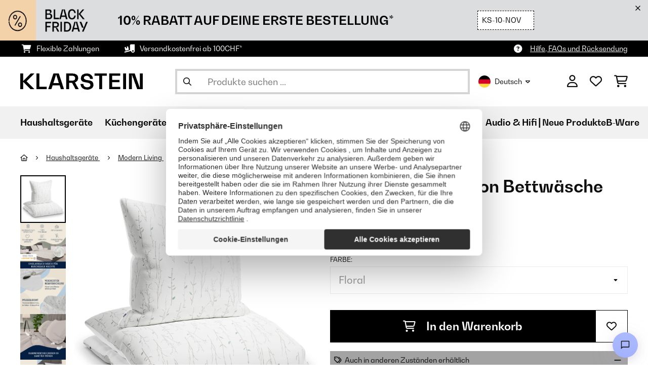

--- FILE ---
content_type: text/html; charset=utf-8
request_url: https://www.google.com/recaptcha/api2/anchor?ar=1&k=6LeauL0UAAAAAEEdzTPw3JfvDyHrkj04_SU8au3M&co=aHR0cHM6Ly93d3cua2xhcnN0ZWluLmNoOjQ0Mw..&hl=de&v=TkacYOdEJbdB_JjX802TMer9&theme=light&size=normal&anchor-ms=20000&execute-ms=15000&cb=sciqmpjt5i8r
body_size: 45570
content:
<!DOCTYPE HTML><html dir="ltr" lang="de"><head><meta http-equiv="Content-Type" content="text/html; charset=UTF-8">
<meta http-equiv="X-UA-Compatible" content="IE=edge">
<title>reCAPTCHA</title>
<style type="text/css">
/* cyrillic-ext */
@font-face {
  font-family: 'Roboto';
  font-style: normal;
  font-weight: 400;
  src: url(//fonts.gstatic.com/s/roboto/v18/KFOmCnqEu92Fr1Mu72xKKTU1Kvnz.woff2) format('woff2');
  unicode-range: U+0460-052F, U+1C80-1C8A, U+20B4, U+2DE0-2DFF, U+A640-A69F, U+FE2E-FE2F;
}
/* cyrillic */
@font-face {
  font-family: 'Roboto';
  font-style: normal;
  font-weight: 400;
  src: url(//fonts.gstatic.com/s/roboto/v18/KFOmCnqEu92Fr1Mu5mxKKTU1Kvnz.woff2) format('woff2');
  unicode-range: U+0301, U+0400-045F, U+0490-0491, U+04B0-04B1, U+2116;
}
/* greek-ext */
@font-face {
  font-family: 'Roboto';
  font-style: normal;
  font-weight: 400;
  src: url(//fonts.gstatic.com/s/roboto/v18/KFOmCnqEu92Fr1Mu7mxKKTU1Kvnz.woff2) format('woff2');
  unicode-range: U+1F00-1FFF;
}
/* greek */
@font-face {
  font-family: 'Roboto';
  font-style: normal;
  font-weight: 400;
  src: url(//fonts.gstatic.com/s/roboto/v18/KFOmCnqEu92Fr1Mu4WxKKTU1Kvnz.woff2) format('woff2');
  unicode-range: U+0370-0377, U+037A-037F, U+0384-038A, U+038C, U+038E-03A1, U+03A3-03FF;
}
/* vietnamese */
@font-face {
  font-family: 'Roboto';
  font-style: normal;
  font-weight: 400;
  src: url(//fonts.gstatic.com/s/roboto/v18/KFOmCnqEu92Fr1Mu7WxKKTU1Kvnz.woff2) format('woff2');
  unicode-range: U+0102-0103, U+0110-0111, U+0128-0129, U+0168-0169, U+01A0-01A1, U+01AF-01B0, U+0300-0301, U+0303-0304, U+0308-0309, U+0323, U+0329, U+1EA0-1EF9, U+20AB;
}
/* latin-ext */
@font-face {
  font-family: 'Roboto';
  font-style: normal;
  font-weight: 400;
  src: url(//fonts.gstatic.com/s/roboto/v18/KFOmCnqEu92Fr1Mu7GxKKTU1Kvnz.woff2) format('woff2');
  unicode-range: U+0100-02BA, U+02BD-02C5, U+02C7-02CC, U+02CE-02D7, U+02DD-02FF, U+0304, U+0308, U+0329, U+1D00-1DBF, U+1E00-1E9F, U+1EF2-1EFF, U+2020, U+20A0-20AB, U+20AD-20C0, U+2113, U+2C60-2C7F, U+A720-A7FF;
}
/* latin */
@font-face {
  font-family: 'Roboto';
  font-style: normal;
  font-weight: 400;
  src: url(//fonts.gstatic.com/s/roboto/v18/KFOmCnqEu92Fr1Mu4mxKKTU1Kg.woff2) format('woff2');
  unicode-range: U+0000-00FF, U+0131, U+0152-0153, U+02BB-02BC, U+02C6, U+02DA, U+02DC, U+0304, U+0308, U+0329, U+2000-206F, U+20AC, U+2122, U+2191, U+2193, U+2212, U+2215, U+FEFF, U+FFFD;
}
/* cyrillic-ext */
@font-face {
  font-family: 'Roboto';
  font-style: normal;
  font-weight: 500;
  src: url(//fonts.gstatic.com/s/roboto/v18/KFOlCnqEu92Fr1MmEU9fCRc4AMP6lbBP.woff2) format('woff2');
  unicode-range: U+0460-052F, U+1C80-1C8A, U+20B4, U+2DE0-2DFF, U+A640-A69F, U+FE2E-FE2F;
}
/* cyrillic */
@font-face {
  font-family: 'Roboto';
  font-style: normal;
  font-weight: 500;
  src: url(//fonts.gstatic.com/s/roboto/v18/KFOlCnqEu92Fr1MmEU9fABc4AMP6lbBP.woff2) format('woff2');
  unicode-range: U+0301, U+0400-045F, U+0490-0491, U+04B0-04B1, U+2116;
}
/* greek-ext */
@font-face {
  font-family: 'Roboto';
  font-style: normal;
  font-weight: 500;
  src: url(//fonts.gstatic.com/s/roboto/v18/KFOlCnqEu92Fr1MmEU9fCBc4AMP6lbBP.woff2) format('woff2');
  unicode-range: U+1F00-1FFF;
}
/* greek */
@font-face {
  font-family: 'Roboto';
  font-style: normal;
  font-weight: 500;
  src: url(//fonts.gstatic.com/s/roboto/v18/KFOlCnqEu92Fr1MmEU9fBxc4AMP6lbBP.woff2) format('woff2');
  unicode-range: U+0370-0377, U+037A-037F, U+0384-038A, U+038C, U+038E-03A1, U+03A3-03FF;
}
/* vietnamese */
@font-face {
  font-family: 'Roboto';
  font-style: normal;
  font-weight: 500;
  src: url(//fonts.gstatic.com/s/roboto/v18/KFOlCnqEu92Fr1MmEU9fCxc4AMP6lbBP.woff2) format('woff2');
  unicode-range: U+0102-0103, U+0110-0111, U+0128-0129, U+0168-0169, U+01A0-01A1, U+01AF-01B0, U+0300-0301, U+0303-0304, U+0308-0309, U+0323, U+0329, U+1EA0-1EF9, U+20AB;
}
/* latin-ext */
@font-face {
  font-family: 'Roboto';
  font-style: normal;
  font-weight: 500;
  src: url(//fonts.gstatic.com/s/roboto/v18/KFOlCnqEu92Fr1MmEU9fChc4AMP6lbBP.woff2) format('woff2');
  unicode-range: U+0100-02BA, U+02BD-02C5, U+02C7-02CC, U+02CE-02D7, U+02DD-02FF, U+0304, U+0308, U+0329, U+1D00-1DBF, U+1E00-1E9F, U+1EF2-1EFF, U+2020, U+20A0-20AB, U+20AD-20C0, U+2113, U+2C60-2C7F, U+A720-A7FF;
}
/* latin */
@font-face {
  font-family: 'Roboto';
  font-style: normal;
  font-weight: 500;
  src: url(//fonts.gstatic.com/s/roboto/v18/KFOlCnqEu92Fr1MmEU9fBBc4AMP6lQ.woff2) format('woff2');
  unicode-range: U+0000-00FF, U+0131, U+0152-0153, U+02BB-02BC, U+02C6, U+02DA, U+02DC, U+0304, U+0308, U+0329, U+2000-206F, U+20AC, U+2122, U+2191, U+2193, U+2212, U+2215, U+FEFF, U+FFFD;
}
/* cyrillic-ext */
@font-face {
  font-family: 'Roboto';
  font-style: normal;
  font-weight: 900;
  src: url(//fonts.gstatic.com/s/roboto/v18/KFOlCnqEu92Fr1MmYUtfCRc4AMP6lbBP.woff2) format('woff2');
  unicode-range: U+0460-052F, U+1C80-1C8A, U+20B4, U+2DE0-2DFF, U+A640-A69F, U+FE2E-FE2F;
}
/* cyrillic */
@font-face {
  font-family: 'Roboto';
  font-style: normal;
  font-weight: 900;
  src: url(//fonts.gstatic.com/s/roboto/v18/KFOlCnqEu92Fr1MmYUtfABc4AMP6lbBP.woff2) format('woff2');
  unicode-range: U+0301, U+0400-045F, U+0490-0491, U+04B0-04B1, U+2116;
}
/* greek-ext */
@font-face {
  font-family: 'Roboto';
  font-style: normal;
  font-weight: 900;
  src: url(//fonts.gstatic.com/s/roboto/v18/KFOlCnqEu92Fr1MmYUtfCBc4AMP6lbBP.woff2) format('woff2');
  unicode-range: U+1F00-1FFF;
}
/* greek */
@font-face {
  font-family: 'Roboto';
  font-style: normal;
  font-weight: 900;
  src: url(//fonts.gstatic.com/s/roboto/v18/KFOlCnqEu92Fr1MmYUtfBxc4AMP6lbBP.woff2) format('woff2');
  unicode-range: U+0370-0377, U+037A-037F, U+0384-038A, U+038C, U+038E-03A1, U+03A3-03FF;
}
/* vietnamese */
@font-face {
  font-family: 'Roboto';
  font-style: normal;
  font-weight: 900;
  src: url(//fonts.gstatic.com/s/roboto/v18/KFOlCnqEu92Fr1MmYUtfCxc4AMP6lbBP.woff2) format('woff2');
  unicode-range: U+0102-0103, U+0110-0111, U+0128-0129, U+0168-0169, U+01A0-01A1, U+01AF-01B0, U+0300-0301, U+0303-0304, U+0308-0309, U+0323, U+0329, U+1EA0-1EF9, U+20AB;
}
/* latin-ext */
@font-face {
  font-family: 'Roboto';
  font-style: normal;
  font-weight: 900;
  src: url(//fonts.gstatic.com/s/roboto/v18/KFOlCnqEu92Fr1MmYUtfChc4AMP6lbBP.woff2) format('woff2');
  unicode-range: U+0100-02BA, U+02BD-02C5, U+02C7-02CC, U+02CE-02D7, U+02DD-02FF, U+0304, U+0308, U+0329, U+1D00-1DBF, U+1E00-1E9F, U+1EF2-1EFF, U+2020, U+20A0-20AB, U+20AD-20C0, U+2113, U+2C60-2C7F, U+A720-A7FF;
}
/* latin */
@font-face {
  font-family: 'Roboto';
  font-style: normal;
  font-weight: 900;
  src: url(//fonts.gstatic.com/s/roboto/v18/KFOlCnqEu92Fr1MmYUtfBBc4AMP6lQ.woff2) format('woff2');
  unicode-range: U+0000-00FF, U+0131, U+0152-0153, U+02BB-02BC, U+02C6, U+02DA, U+02DC, U+0304, U+0308, U+0329, U+2000-206F, U+20AC, U+2122, U+2191, U+2193, U+2212, U+2215, U+FEFF, U+FFFD;
}

</style>
<link rel="stylesheet" type="text/css" href="https://www.gstatic.com/recaptcha/releases/TkacYOdEJbdB_JjX802TMer9/styles__ltr.css">
<script nonce="6E4TQc5rs-BdjNZB1PTqcQ" type="text/javascript">window['__recaptcha_api'] = 'https://www.google.com/recaptcha/api2/';</script>
<script type="text/javascript" src="https://www.gstatic.com/recaptcha/releases/TkacYOdEJbdB_JjX802TMer9/recaptcha__de.js" nonce="6E4TQc5rs-BdjNZB1PTqcQ">
      
    </script></head>
<body><div id="rc-anchor-alert" class="rc-anchor-alert"></div>
<input type="hidden" id="recaptcha-token" value="[base64]">
<script type="text/javascript" nonce="6E4TQc5rs-BdjNZB1PTqcQ">
      recaptcha.anchor.Main.init("[\x22ainput\x22,[\x22bgdata\x22,\x22\x22,\[base64]/[base64]/[base64]/[base64]/[base64]/MjU1Onk/NToyKSlyZXR1cm4gZmFsc2U7cmV0dXJuIEMuWj0oUyhDLChDLk9ZPWIsaz1oKHk/[base64]/[base64]/[base64]/[base64]/[base64]/bmV3IERbUV0oZlswXSk6Yz09Mj9uZXcgRFtRXShmWzBdLGZbMV0pOmM9PTM/bmV3IERbUV0oZlswXSxmWzFdLGZbMl0pOmM9PTQ/[base64]/[base64]/[base64]\x22,\[base64]\x22,\x22w5jCrcKuw5PCs8Oww5HDjhZHaHVKS8KbwpsyZWjCjQDDoDLCk8KVAcK4w61/e8KNFsKmecK7SkJCAMO+KXtePz/CsQ3CqhlBBcKlw4/DnMObw4U1O1rDlXkQwoPDmh3CgUBJwoDDtcK4CBrDrH3CtMOcBzTDilHCn8OTKsOxasOpw4nDhsKwwrktw5fCiMORaATCnQbCmUfCuVN9w7vDthcRblgTHcOvSsKfw4HDnMKoQcOawrE5LMOuwp/DssOVw5PDvMKQwr3CtB/CoyjCrGlAPEjDvx/CvhTCgsORdsK0XWMBMVHCtMOuKVPDhsK5w6XDssOVDSYVwpfDkRTDjcKDw4h9w7obVcKLGsKQN8KuHwPDglnCnMOYGlpBw4Rpwr9UwrTDpk8ZTUMrPcOUw61ZRAXCncKEesKSKcKLw7Btw4nDqA3Cq1nCkQXDs8KJOcKmJkR/OB4VYcK/PMOSBcOdFlIFw6/ChEHDvcO2fcKvwo3Cm8OMw6l4asKPwrPCpwbChsOWwrnCkSFzwo9+w5vCqsKlw5DCukfDjz8Hwp3CucKgw7YYwoHDkRkWwqTCtVNJIsOPHsOVw5NOw5Z2w4rCksO5Tx18w5xfw6nCg0/Cj0/Di2LCgHgOw6t2dsK8cUHDmDoxQ2Yqa8KywobCuD1Dw5vDgMOEw6rDkHtzZkEUw4/DiFzDv3cjHiRgSsKDwqY0WMOww4TDtQMSFsOvwoXCt8KCQMObHcOpwqh0c8OMLDIuaMOGw73CncKrwoI8w4ExYFzCoQbDjMKqw7LDjcOQFQVbUHobM2XDu1PCrBzDvhB6wqvDlX3CmAnCkMKCw70zwrAaEUBjJMOww5/Dhw8uwqDCnjRgwp7DrFcnw7YOw4VRw5oswqbChMOvHMO+wrN0NmpBw6LDqmbCgcKdam5hwqHDow4ZN8K9PgcTQw5nH8OdwqbDgsKnJMKcwrvDrz/DnyLCjXU3w7HCnQrDmTnDhsKNZHgLwqnDvzrDuCzCrMKMYW8tWMKYw7xNDT/[base64]/wq8twoXDii4JdMOlTcK+dMOzw4vClMOzH13Cg8OrS8KbMcKPwpMpw65IwrTCk8OVw5VZw5rCncKywoB8wq7Dm3/[base64]/DgH/[base64]/PsK7w5J2YX01TwEUUgUtwo3CskQLIh5OwrJ+w6VGw6LDmTEASDpedH7Cs8K7w6pgfwAfCsO0wrbDgzzDl8O8V07DgxIFNhN2w7/DvTQ6w5YcXUfDu8ObwqPCjE3CiDnClnIaw6jDl8OEw5IRwqA5a1bCpMO4wq7Du8KvGsO2EMOTw50Sw7xpWzzDoMK/wpDCsBYcVFzCkMOMCMKaw55+wonCnGRhP8O/OsK2QkzCtkwbGlfDpVHCv8KnwpsbNMKeW8K7w5lVGcKdBMOow5DCrl/CpcO0w6kNTMOtTToOFMK2w5TCtcOdwonCrgZow4xdwr/CuWMoODpSw5nCvAXCgWEUayIcBRZmw53DlBh5CTFyc8K4w4oJw47CqMOsZ8OOwrxEOsKUQMKeeARAw4XDsFDDhMKHwr7Dn1XDignCtzY/RWIlS15vZMKWwoA1wop+fWUHwqHCqWJaw6/[base64]/DmMKFw5cWw7bCu8KjwofCu8O/[base64]/Ct3fDsQYRfHgiWh3DvsOpw5A1w5bClsKQw7B0wrXClsKfPA1WwoDCpyzCgWpofcO5ccKPw57CqsKIwqrCvsOReH7DrMOBaVLDph9GOGBIwooowrkEw7PDmMKBwpXChMOSwoA7XW/[base64]/CjMKbAynClG3Dj8KjUX0pVjRHMyvCk8KgMMOrw5NHM8Kyw4BIAX/CjyDDqVbCpHvDt8OOTRLDsMOuBsKDw70KZ8KzBj3Cq8KLOgskVMK+EX9zw5REc8KyUiHDnMOawqrCuC02esKVfAQdwpkWw7HCk8OuC8KiAsOWw6ZDw47DicKaw6LDokknGsO6wooAwr7CuhsPw6vDrRDCjMKYwp4CwpnDtDPDkQZxw7trTsKswq/[base64]/wqDCu2A/MmBUQQ3Cs2jCrwURwoY3HX/CthTDi2JBOsOIw7PCvTPDnMOcY0xFw6lJZmZsw4rDvsOMw4whwpUnw61hwqHCrg1MLg3DkWERMsKKP8Khw6LDk3nCk23ClT8cUsOswo1TDDHCssOxwobCiwrCtcOUwo3DuWZyDADDvRjDgcKxwoRcw7fCg0lVwrPDonAHw4jDs0soE8KBRcKkBcKXwpFVw7/DvcOsK3XCjT3CihPCuWnDm3nDt0HCliLCtMKOPsKCP8KaAcOef1bCjnkdwrHCkjcIE2skBSTDo2LChB/CgsOVbGNuw75YwqtTwp3DgMOofQU4wqPCp8Kewp7DrMKJwovDv8OSU3rDgBM+FMK7wr7DjFpWwpsCSWvCkHpgwrzCtsOVQEzDvMO+VMKBwovCqg5JacKbwqbDvBQfa8KOw4oEw5FNw6/DgSnDhB0uH8O1wrU/w4gWwrctbMODQC/DlMKXw6YXZsKJdMKND2fDicKCMkQSwr0dw5XClMONQw7DicOZWsOgQsK6J8OZU8K/Z8OZwr/Djih0wpRhJMOXN8K8w4Nyw5hOWsOfYcK8Z8OfCMKdw60JPWjDsnHDt8Ogw6PDhMO0ZMK7w5XCtsKDw6JbMsK/MMODw4Y5wrZfw5NAw6xUwoPDsMORw73Dn0FgZcKiOsKHw6lJwonDosKUwowdHgF8w7vDgUZ2XjTCqDtZTcOZw69iwrPDnDwswrnDvQ/DmcOuwpfDocOTw4vCvcK0wpEVXcKkOn/DssOMAsKxWsKCwr0Pw4nDn2sCwpHDj3J4w5LDinAgcQ/DmFLCssKpwrnDjcObw7VGVgVew7PChMKTb8KMw5RiwpbCscKpw5fDtMKtcsOaw7DCjgMBw7AdGidlw79occOHW3xxw6Qpwr/[base64]/CuMKLw5ICw4bDhw3DpAB5V2PDo3LDpUolEFjDiDHDj8KEw5vCoMKpw4lSGMOZWcOkwpLDgCbCjQjDnhLDgUTDlXrCtcKvw6Zjwopew5dxYXjCl8OCwoDDiMKvw6TCoSLDmMKcw74QAig2woMGw4UTal3CjMOCwqsxw6l/AiDDqMKkacKcZkM+wqNbam/CmsOewo/DvMOjHGjCuS3CtsOodsKlJ8Krw6rCosKrBk5iwr7CocKzKMK/[base64]/DkG9EIcO8KggBwr/CnMOaLsO6PHwSZ8Kww7oIw6LDqcOeaMKCXGDDrUrCqcK7DcOWPsOAwoUuw5rDiRZ/GsKCw6o6wolzwq1Qw5xWw7Iswr3Dv8KJVkbDjHtSYAnCoHHClDske3xZwqhyw5nCj8OBwrI1CcKCLhAjJcOmCcOtUsK4wo8/[base64]/OG/CncOzwqPCnmsCw5BJwo3CvXbDj8OTw7AmwqMwKD3DjjXDisKSw6s+w4HCr8KEwqHCk8KkCRoYwrnDtwZjClTCvcO3McOzIMKxwpV9asKcGMK/wo8LH1BSAi94wobDsFHDpmUkL8Kuc2LDm8OMeX7CiMK8H8OWw6FBMVDCgjtSeAHDg2xiwq9bwrHDmkULw6cxIsKKcF4EHMOHw68cwrJQCyxOAcOSw5I0QsKDe8KOeMKrPwjCkMOYw4Rjw5zDnsOZw6/Dg8O5dArChMKuCsOvc8KYPSDDshvDnsOawoLCi8ONw41HwqDDmsOHwrrCpMOfYSNwGMK0wppCw5DCgHxaJkHDtWsnbsOkw4rDlMOLw5AReMOCPsOQQMOGw73CvCRzNMOAw6HDo13Dn8OGQScOwrjDrw5zMMOtf2PCtsK9w4MLwoZgwrPDvTJWw4TDlMOvw5zDnGZ/wpHDiMO/N2hZwqXDpMKUSsKqw5RWZxB/w7QEwoXDvmsqwojCmi1xZhLDrTbDgwvDmcKSCsOcwr41UQzCkQbDvi/[base64]/Csn/DkcOYwqwbZl0vUW4rwqZ2w4diw4JLw6EWEXAMe0jDmBgxwqZtwolLw5zCpsOBw4zDlXDCoMKwOhfDqg/CisK/[base64]/[base64]/[base64]/[base64]/CulzDjw04IcOAXAhrwoHChBzCpcOvFMKHDcOOGsKnw7bChsKzw6drPzJow6vDjMOmw6jDtcOhw6tzZMKyfcKCw4JGwq3Dt0fCk8Klw5nCqAfDpgpREwnDpMKqw7UMw5DDi1nCjMOLccKoFcK6w73DjsOjw5hgwqXCvDXDqcOvw7/Cj3fCosOmMcOSSMOtcw3Cm8KBd8K0J1JOwotuw7jDnxfDucKBw6sKwpomQzdSw47Dp8OQw4vDjsO0woPDssKYw6s3wqh4O8OKbMOIw6nClMKTw43DjMOOwqtRw7zDpQdJYnMBQsO0w7M/[base64]/Ci07Dl8O2D1NDw7PDpGZYw6xnHg/[base64]/DnsKvYz/ClsKPUgnCiQLCmcOQRWvCqBfDicOTw4VZIMK0HcK5AMO1GEHDr8KJa8OCMMKzXMK+wrLDisKoXxR/w5zDi8OFEEPCmMOtM8KfCcOpwp1fwoNiUcKMw6zDhMOyRsOXPyvCnEzCuMO1wrMxwoJdwopUw4HCqgHDumvCmSHCozDDg8OKTsOWwqDCosORwqPDhsOHw43DnVV4dcOmZGnDsisfw6PCmHJ/w4BkAnbCuCzCnWvDusOiRsOMB8OmAMOjdzRAAW8bwp57HMKzw77Cols+w7gqw7TDtsKqfsKjw6Rfw5HDnTPClmEtTSrCkkDClRViw4c/wrMLemXCrMKhw43CrMKSwpQ8w4jDlsKNw5ROwqhffsOUIsKhHMK/SMKtw5DDvcO4w4TDksK3CWgGBDtVwofDqsKRK1rCvU5/EsOhOsO9w6XDs8KOHsO2a8K0wojCo8OTwoDDn8KWeA95w51iw641DcOQIcOCbMOTw4pecMKRIUjCuFvDjcO/woEgQ3bCnBLDk8KFfsKdXcOVKsOGw5hMG8KUVjcmZyvDpELDssKMw69YMknDm3xHfj5ofQARE8OMwo/CncOSXsOGZUofEWbDu8OLQMKsCcKewpsUBsOTwpd/EcK4wp9rEUFWa1Q+Lj8JTMO0bkzCrV/Dsi4yw7NBw4HCicOyFnwpw7FsXsKbw7jCpsKjw7PCscO/w7bDssO2AMOqwpE1wp3CmHfDhcKGXcOgXMOrYy3DlksLw5k0aMO6woPDjWd4w7w/bMK+JxjDmMO3w6oUwqrDhkwjw7jCpnckw4bCqx4Awpgxw4lKIWHCrsK9PcOjw6wXwqvCk8KMw5XCgC/DocKNbcKNw4zDoMKWVsOUwoPCgUzCl8OjPlfCv34tXMOfw4jCucKHAxNkw6hqwq02BFgqRsO3wrfDicKtwpbCmnbCocOaw5ZOF3LCjMKoZMKewqLCtSdAwqjCs8KtwqAFDMK0woJPUcOcMC/Co8K7ExTDuBPCjzDDjArDssOtw7MHwq3DhVpBOhxkwq3DpxPClk1wN3BDUcOiQ8O1aVbDr8KcN2UfIDfDrBrDvsOLw4gTwoDDq8KXwr0ow4EXw4HDjBvDvMOYEELDm3zDqW8Iw4vDn8ODw4lIc8KYw6PCoXcHw7/CicKowp44w53Cr3xKMsOPXAPDlMKOGMO4w7Ihw6RpHnnCvcK9LSfDslxGwrZsccOCwo/[base64]/DhSXDl8Kzw6ATwqgRwq3DrsKfOsOTw6FTwqrDvlDDi1hEw7XDnEfCmAvDpMKbIMOqbsOVKG1gwodiwosmw5DDmFZFZy4EwrdNCMK8P2wqwpjCuGwgOjPClMOMXMOswplrw63CnsOnW8OSw4vCt8K6exXDv8KufsOow6TCtFdkwqsYw6jCtMKtSlwlwr/DgwJTw6jDoRDDnmQ/SCvCkMOIwqzDrC99w5fChcKMLkdtw5TDhxR2wrzCg10pw7/CucKyNsKHw6B0wooaT8OOYzLDlMKgG8KvWSzDuk1bDGJ/NVDDmWpENF7DlcOuEnoEw556wpkFN1AwLMOWwrXCun7ChMO/[base64]/DtWt8w7ByJ1x/w4gTQUvDr33CsS/DocOKw7LCny0zLVPCpWEpw6bCmsKEJ0oOH1LDiC8TacKywrTDmF3Csi3DksO1wrDDuWzCtkvCisK1wrDDlcKkFsO1wrV1cnAcQzLCuHjCkDVGwonDnMKRQB48T8OrwrXClx7Cqz5cw6/DlmlHLcKbG2HDnjbDj8ONB8OgCQ/DtcOvS8KVEcKdw77Dm30uG1LDmEUdwqd5wovDg8KnRsO5NcOCKsOcw5zDr8OGwrBkw5VRwqzDu2/CigBOU2Few6lVw7TCrhVDcGMdViBvwrQJbHdtCMKEw5DCoX7DjSYHG8K/wpk+w4Qiwp/[base64]/[base64]/wo3DpsKdwrQdKVVvOTl0w7XDqMKuwqXCoMKebcO7N8OiwrbDnsKrEkwcwpc6w7YzWW8OwqbCvnjCo0hVc8O5wp0VY3p3wr7DusK/MFnDm1MJVx1Ob8KiQsKDw7jDk8Opw5JDK8O2w7DCkcOcwqg/dBkrYsOow41NVsO0NUvCul3CsVwXbcOhw7nDgVc7UGkcwofDhGwmwovDrk4baX08DMOaYCtbw6DCtFjCisKtV8KMw5zDm0kSwqZ9Ui4rdgzCnsO+w5tiwp3Dp8O6FW1OcMOcYRnCj0rDscKSSXlRFE/Dn8KpKxp2fCJRw4Acw6PCiSDDjsOEW8KkZkvDlMOiPy/DrcKkEAF3w7XCn0fDqcOPw6vCn8KJwqo1w6fCl8OgdxvDmWDDkWcIwpI1wofDgjxPw43CtA/ClQVew6nDliFEKsOQw5HCsR3DkiBgwp0hw4/DqsKpw5ldTWZTOsOzKMK/M8OOwpdaw77DgcKhw6JHUQUxTMKzJllUIGITw4PDsAzChWRSfS5jwpDCoDZfw53Clnlaw7zDmSnDr8KLJsK/HmAawqLCl8KOwp/DjsO9w7rDq8Oswp3Cg8Kswr/[base64]/[base64]/DtjPCp14uDSHDm8Kawo/DlMOHw6vDhMKqDXw+w6kdPcOEBG3DkcKYw6diw6TCosOrIMO2wpPCplYhwqLDrcOJw4t7YjxIwpPCscKeXVtBUnfCj8OXw4/DqEtPI8Kow6zDv8O6worDtsK0KVjDpGDDncOdEcOrw5BidU0ZbxvCukd/wrbDk0hVWsOWwrjCtMO7USMuwownwrDDuz/CulAJwohLHsOHNQhsw4/Dj0bCvh1YIzjCkw5pdsKsMsOAwrDDsGUpwo1+bcOkw6rDqsKdC8Kow7HDmcO6w4hEw7kGUsKqwrnCp8KdPANfScOUQsOlI8OXwpZ3a3dwwrEewocuVgQ/KjbDmmBlAsK/dywMbXp8w4h3CsOKw5jCvcOLAiEiw6tOHMKDEsOkwqEASwfDg1I5ecKGQzPDrMOwTMO2woofD8O6w4LDiBo8w7dBw5Y4YsKCGyvCgMOYN8KawqPDv8Ogwr84A0/Dg0rDrBcmwporw5rCssK5aW3CpcOtF2HCh8OcAMKIAT/CnCV2w45HwprCojAyNcOeMT8AwoUETMKswqLDkU/CuhLDqQbCqsOjwovDgcK9Y8OVfWM6w5t0VGdJbsORRnvCrsKfCMKHw4IxXSbClx0aQVLDscKDw64IZsK4Zw1zw4EEwpcWwq5Cw7DCu23CosKiCR44LcOwcsOxQcK2TmR1wprDvW4Pw7E+ZizCu8OgwrgdU3Esw5Euwp/DkcKzB8OOXx84UiDCv8KXR8KmX8KYLypYH1HCtsKzV8OwwofDiAXDuyACcS/DmAQ/W2sIw6/DmxzDsT/[base64]/bQMILXYkVMKST8O8wo4dw6B6wp5VZcOPC8KPPMOcbEHCvXAZw7Zaw5nCnMOBRwplXcKNwowoCXXDqFTCpAbDuRBbKwjCmHYsEcKSE8KuX3/CmMK6woPCvn/[base64]/[base64]/CuWfCsijDvywawoEeLMO2wrbDgMKPw5jCqCrDtz8BMMKnYAJ5w4nDr8KqTsOpw65Mw5Y5wqfDln7DvcO/[base64]/FUzCqBw1w4p5BMOoR8KaUEoZwroROcKoM1jDj8KQHE7DnMKiFMKhVG/DnlxzFHrClTHCjkFrD8OEfmFZw73DnwjCscO4wowJw716woTDj8O+w4JSQkPDisOpwqTDr0PDi8KRfcKtwqbDsW/Dj07Dr8O/wojDqDhLQsKgHBvDvgLDnsOXwofCpjJ8ZGnCrkTDmsOcJcKUw4rDvSLChVTClhlqw5bChcKLZXbCiR81fg/DqMOLVsKlJFzDjxvDjsKsc8KvHsOaw7zDlnUWw47DjsKZPi5+w7DDmxHDpElhwrRVwoLDum1sEwTCoCrCtlsyDFrDtQ/[base64]/ZFZbFQQEFcKRw745w51Yw7/DgMKoOsODw4QHw4jCuRZgw4UZDMK0wrgeOHhow49RbMOiw5IAHsKBwoLCq8OuwqMPwrhuw5tFRmo0aMOPw68WMcKbwoXDqcKPwqtEKMO4WiY1wpctHMKcw7nDqnMewpDDqT0gwoAWwqrDi8O6wqHCnsKzw5zDhVpAwqbCrxoBMzzCvMKEwoY/Hm1nF0/CoRrCvkh7wownwqPDt3UTwrzCh2LDpT/CrsKUfhrDmV/DhTIzLUjCjsKMYBVBw47DvEzDnQbDtUhJw4LDlsOFwrbDqDNkw5guTcOIdMK3w5/[base64]/[base64]/DrMOcw7XCj8KFwrBnw5pgDMOLRljCp8K/w50ZwrTCt0bCuVobw53DliFNRsKawq/[base64]/CgMKgwobCijVxGQPDgExVHsOIw7vDj04PDsKzMcKcwq3DnGV1EyfClsKiHQrCpCU7DcOEw4/Do8KwaFLDrU/CtMKOEcOLKU7DvcO9McOrwpnDtxpRw6zCpMOFYsKsV8OlwqfCmAQMXBHDtSbCrQ9Xw78aw7/ClsKBKMKpb8Kywq9LLm5awqPCiMKaw6LDusOPw788LjRbGMOXC8ODwr9lUxxzwqNXw5rDgcOYw75twp7DtiVLwr7ChUs7w6fDuMO5B1fDt8OSwoxUw7XCuzPDk1/CiMKqwpJswr3Cox3DlcOQw7pUScOsXi/[base64]/CosOdIsKSCl7DqAJzwo9+w6nDn8Knfm/Ci11/IMOxwq/DmMObbsK0w4vCn1PDsTwMS8KsRzx0GcK6fcKjwrYvw4s2wqXCsMKMw5DCvHAcw6zCnG5hasKiwoZjFcKuHXo3TMOuw7vDkMKuw7XClXrCuMKeworDvxrDjw3DrVvDv8K0IG3Dj27Ck17DjkY8woBYwqU1wqbDtDZEwr3CmUN5w43DlyzDklfCqhLDncK2w6Ilwr/CscKoFRbCuSrDnxtfKXjDo8OGwpPCv8OmO8Kiw7kiwrrDmBEuw4PClGdFb8Kyw7HDm8KsQcK1w4EVworDksK8TsOEw6rCvG7CpMOQImBLBRd7w7bCqwbCv8KdwrBvwp/DlMKhwqLCv8Ksw6ADHw0kwroJwrpVJgoZQcKiJk3CnQtODsOTwrwOw61bwpjCoD7Cm8KUBXLDhcKmwr9gw6UKAMObwqfCoHN8B8KUwrBnRn7Driomw5zCvR/DrMKHG8KnLsKdScOqw6Iawp/ClcOxPcOcwq3DosOSEFkswoMqwoHDqMOfY8Obwo5LwqLDu8KowpUhc1/Ct8KWV8KiE8OsQDldwr9fc2gdwpLDusK9woBFG8KnGMO2GcK7wo7DmHTClSdcw53DtsO0w47DsCTCmV8Cw4kuWWfCsh1FR8ONw553w6vDhMKyTQkbNcOBC8Opw4rDlMKVw6HClMObcAjDn8OWWsKpw67CrS/[base64]/Cp8OQwpjDjMK6I1kGw4ZTw5J4V8OwRw3DjcKgVA3DhsOKKUjCsx/DosO1JMK5YXwrwprCtGIaw7AGwqMwwrTCtyDDsMOgDMK9w6E8UQQ9AMOjfMKbAkTCqk5Jw448TFZsw5TClcKFeBrCgnPCocOaL0nDpsOvRi5gAcK+w7TCgjZ/[base64]/[base64]/DksOsw7zDkwN+LsKIwp3DrzdvFcOvw7dxP2XCiCBaalY0w67CiMOqwojDnm7DuC1CAMKhXk04w5/[base64]/FAxDO8OKOhdnMjPDmD7DhcOcw6XDqy4OHzwxOwrClcOeXMKMYzA5wrNfKMOLw5UwCcOoN8OkwoFlQSEmw5vDgsOKGSnCqcOAw7xqw6TDpMK0w67Dk03Dv8KrwoYGMsKaamrCqcODwoHDqEF0GsOwwodJwpXCt0Ybw5LDqMKBw7LDrMKRw4Yww4/CksOuwoFMIEQXNmRkMjXCoyN6PkAsRAA+wpYiw4Z7VMOIw7gPPmDCpsOeGcOjw7cTw5pLw4nCnMKsQwl3NkbDuHQCwprCjEYrw6XDt8OpSMKYDhLDmsO+RnnCrGNsVB/ClcKlw70iRcOMwoUPwr5iwrF0w7LCssKkUsOvwpcFw407QsOuAsKCw53Dr8KnAkpsw5PCiFtkakFRXcKsSB1owrnDrnLDjhglYMKJe8KZShrClw/Dt8O2w5LCjsOPw4wgPnPCsxpewrBgTB8nLMKkRmVPJl3CqjNPWmlXZkZPYFE8Ox/DlQwrWsOwwr12w63DpMOqEsObwqctw4B/LCXCmMKEw4REORDDozhpwrjCssKyUsOxw5dsDsKPw4rDpcOCw6LCgg3CpMKfwptVaknDqsKtRsKiHMKsRwMYNDFMXSrChcKfw6XDugvDhcKjwp9PYsOiwo1oHcKxFMOkEMO/[base64]/[base64]/DoyjDoAXCulhiwqYzfFbCgWDDu00fJ8ORw4vCssKsUCbDtBAjw6LDqcOaw7BsEXDCq8KyWMKSecKywq5kEAjClsKiblrDisKYARFnYcOyworDgCnDiMOQw6nCtQ/CtjY4w4/DhsKeRMKRw5bCh8K4wqrCmVnDvVEnM8OqSnzCllvCjHUqB8KCCyoCw7ZoBzVNBsOqworCpMK8cMK1w4zDmEUawqt9w7jCtRnDv8OmwrlswpXDgzDDlT7DuB1oZsOKP1/DgCTDi2zDrMOow65yw6TCg8OvaSXDlCUfw6VCRsOGGBfDhG4ta0vCj8KhXlNGwpRjw5RnwrBRwop3YsO2CcODw7AOwoolE8KoSsOAwpE3w5XDohB9woRPwp/Dt8KVw7zDlDM9w43Do8OBL8Kdw7nChcOww60mYG09DsO/TMOvJiEmwqY6E8OHwoHDvws0LQ/Cs8O7wqBdFsKcexnDhcK+C25YwplZw6TDkG/[base64]/Dk1HCjCnDq8KdJUXDkHjDrS5Zw4/Dr1ouwoUBwp/DtV3Digx9dkbDu15RwojCmXzDhcO+KELDq3Abwr5WZhrClsK8w45Dw5PCqQsvJig4woAve8KIBlvCksOEw79vecKeGsKJw5IAwrpOwpFAw6jCjcK1UCDClUDCvsOgaMKfw6ARwrXCncObw7bDvynCml/[base64]/[base64]/[base64]/OW8pw4pXQMKFKMOhw55Hw58pMcKjw5zCtG3CuB/[base64]/DhcKNUkXCplwoDMOef8KbwrrCiSRRVsK+GMKDw4VcSsO6cyIGdRnCpCohwonDpcKTw4pjwoseIVJ6CCbDhFHDucK6w6N4WWpVwrnDpAzDqVFDZVYKcsOywqNZMghMKsOrw4XDpsOTeMKIw75WHmhDLcOUw7U3MsKxw6/DqMOwH8O1MghVwrXDrl/[base64]/DuVdmw55Aw6Jcw7TDugHDr8KLw4DCvMOCw67CkQ0ha8KOUsKDw4N1W8Kmw7/Dv8KRPMOHbMK4wqDCnnU/w5lqw5PDocOZAMK+HkjCgcO7wq0Sw7vDisOUw47CpU4Uw6vDscKgw40vwpvCi1Nrwr5jAMOIwpTDvMKaJRrCqsOFwqVdaMOPVsOswp/[base64]/DmMOvwohhw7HClGTDtxDCgH0BwqjCv23DhkDDmkQ1w5YyD2tYw6rDohfCpsOgwpjCnXPDjsO0NsKxFMKiw5JfWkNRwrppwqw3FjDDlF3DkGHDuiDDrR3CgsKTd8Ojw68bw4jCjmHDisKkwqtCwo/Dv8OhP31XBsKZP8KbwrtZwqYSwpwWaFHDgT3Dl8OUGizCvcOlS2djw5dKcsKWw4Aow5JlVQ44w4HDgTbDkS3DusOBEMO6Xm3CgTU/XMKMw7/[base64]/wowhU8OOwoDCu8Oewpg6w6NVwp0DwoJww799G8KlW8KHDcOADsKEw4UUT8OOcsO/w77DhDzCiMOJU3PCocO0w7pDwq5IZGRXfjjDgF9twoLCisOpYUENwpnChzHDkn8KI8KDQBxsXBhDLsOxJ2FcEsOjcsODUErDnMOdRX/DjMKvwrVQdXjCssKswq7DulDDp3jDmlt9w6bDpsKEBsOdf8KMQELDpsOzYMOMwoXCthbCpDxcwq3DrcKJw7vCgzDDt1jDk8KDN8OHKxF1EcKWwpbDhMK4w4tqw7bDj8KkJcOiw7xCw586Ux/[base64]/[base64]/[base64]/[base64]/[base64]/Wj/[base64]/w6Y4wrrCrWfDiVBlX8KQw7AiwpkNAUXCpMOWUEbDiWlcfMOdEX7DoUzCpnjDl1ZhNMKedsK0w7XDoMK8w7XDoMKuY8Kow67Cl3PDqGbDiAtgwrx+w71owpVvE8KRw6zDicOTI8K6wqTCmAzDr8KtVsOrwrXCoMO/w7DDncKUw4Jywr0kw7lfYSrCuFfDoikSf8KID8KeT8KXwr3Dv1phw7ALexXClAIaw4oQFRvDhsKfw53DqMKewo3DuDtMw6fDu8OhOcOIw7dww7M0K8Kbw7t/HMKDw5/DpUbCscKcw5DCuiEnPcK3wqheIxHDlsOPUWfDgMOMQ1MqXnnDk1vChBBxw4w0asKhe8Ocw77Dk8KGX0XDtsOlwqnDm8Kgw7cow7pXQsOJwo3DnsK/w7nDhG3CscOfeCdLdS7DmsOvwqd/DGVLw7rDo29JGsOzw4sSHcKIUlTDojnCjWvCgUkoDiHDksKywr9JHcKmEjTCqsKRE31IwqbDu8KHwp/[base64]/wpTDsirDicOJRMOHVTnDsMK/ZMKyw497bzQEHBhvR8OKTH/CvcOUZ8Odwr3Ds8O2PcOUw7kgwqbCmMKew4cQw6A3GsO1KXFIw5FYH8Oxw7Riw58iwqbDg8Ofwo/CvCzDh8KAD8KIb0dFdh9WAMOUGsO7w4h4wpPDksKUwqDDpsKSw4rClihMfhFhAgFpJDM4w4fDksKMF8O6CCbCh1jClcORwrnDokXDpsKXw59WEjHDnRZjwq1vP8Kpw60uw6hUaE/Dp8OCKcOwwqBWfDUDwpXClcOKFQjCn8O7w7HDi3fDpsK7NkYXwr1Aw4wdbcOqwrdbUUTCshhjw7ECb8OmZmjDpmbCsjjCj0VcEcKxLcKGbsOrPMKFNcO1w5URBX91Nx7CqsO+QBLDlcKEw5TDrh3DnsOUwrpaGV7Dik/DpklcwoM6JcKFTcOpw6BVX1NDccOpwr5YAMKLahHDq37Doj0MHjUkRsKiw7p2ccKFw6Z6wq1nw6jDtA1OwoV2VETDnMOnXcOeGF7DmhFKAH7DtXfDmMK8UMOKKTMKS2zDmsOlwo3CsxjCmSRuwq/CsyfDj8KYw6nDtMOAK8Oxw5nCrMKGYg9wHcKgw4bDtWFxw7bDvmHDi8KgDHzDhVdRfTArwoHCl2XCkcKlwrzDsH19wq0gw4kmwo83L1jDqAvCnMKZw4nDscOyW8K0dD9VXTjDmcKxMhfDuWYWwobCrmhxw5YsEXtoWBt3wr/CosK5Lgojwp/[base64]/Cv3/DmWHDmld6wosNQsOuw7fDj8Kww7l4THjDpEtKDAHClsOBfcKYSwxlw48EccOPWcO0wqjCscOZCFTDjsKDw43Dmyp9wqPCh8OoDcOkesOCGyLCgMK3ccKZUwcawqE6wrHCm8KrAcOdZcObwq/CoDbDmQ8Fw6TDmi7DtC19w47CphUtw79VXWgWw7Ybw4ZUAVrDqyvCk8KLw5fCl1PCn8K1M8OOIEJoEsKOHcOzwrjDt2fCtMOSI8Kbamg\\u003d\x22],null,[\x22conf\x22,null,\x226LeauL0UAAAAAEEdzTPw3JfvDyHrkj04_SU8au3M\x22,0,null,null,null,0,[21,125,63,73,95,87,41,43,42,83,102,105,109,121],[7668936,497],0,null,null,null,null,0,null,0,1,700,1,null,0,\[base64]/tzcYADoGZWF6dTZkEg4Iiv2INxgAOgVNZklJNBoZCAMSFR0U8JfjNw7/vqUGGcSdCRmc4owCGQ\\u003d\\u003d\x22,0,1,null,null,1,null,0,1],\x22https://www.klarstein.ch:443\x22,null,[1,1,1],null,null,null,0,3600,[\x22https://www.google.com/intl/de/policies/privacy/\x22,\x22https://www.google.com/intl/de/policies/terms/\x22],\x220zODaAYBCTGtEksZQvoarMpsdfPXWsWC232BtP2e1DQ\\u003d\x22,0,0,null,1,1763153510276,0,0,[5],null,[208],\x22RC-_x5GcVCiu8QWdA\x22,null,null,null,null,null,\x220dAFcWeA7dYpANPQCv5dUorimiIcbAFEok1DUBmRFs8l06HpgwcTIuxJS8qrD_A5TdGQx6sCk0_mqh4XmuZUW5Ml0pJvWCAt9BDw\x22,1763236310284]");
    </script></body></html>